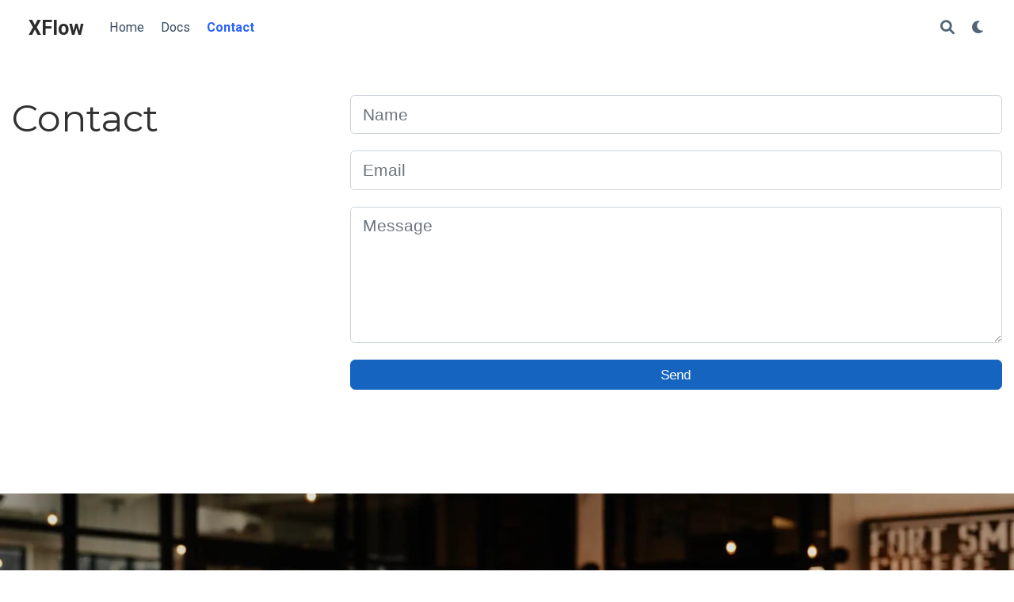

--- FILE ---
content_type: text/html; charset=utf-8
request_url: https://xflow.network/contact/
body_size: 2040
content:
<!DOCTYPE html><html lang="en-us"><head><meta charset="utf-8"><meta name="viewport" content="width=device-width,initial-scale=1"><meta http-equiv="x-ua-compatible" content="IE=edge"><meta name="generator" content="Wowchemy 5.6.0 for Hugo"><link rel="preconnect" href="https://fonts.gstatic.com" crossorigin=""><link rel="preload" as="style" href="https://fonts.googleapis.com/css2?family=Montserrat:wght@400;700&amp;family=Roboto+Mono&amp;family=Roboto:wght@400;700&amp;display=swap"><link rel="stylesheet" href="https://fonts.googleapis.com/css2?family=Montserrat:wght@400;700&amp;family=Roboto+Mono&amp;family=Roboto:wght@400;700&amp;display=swap" media="print" onload="this.media=&quot;all&quot;"><meta name="author" content="Nelson Bighetti"><meta name="description" content=""><link rel="alternate" hreflang="en-us" href="https://xflow.network/contact/"><meta name="theme-color" content="#1565c0">
<link rel="stylesheet" href="/css/vendor-bundle.min.c7b8d9abd591ba2253ea42747e3ac3f5.css" media="all" onload="this.media=&quot;all&quot;">
<link rel="stylesheet" href="/css/wowchemy.cb0ecad0a0c08244e767531e95e81038.css"><link rel="stylesheet" href="/css/libs/chroma/dracula.min.css" title="hl-light" media="all" onload="this.media=&quot;all&quot;"><link rel="stylesheet" href="/css/libs/chroma/dracula.min.css" title="hl-dark" media="print" onload="this.media=&quot;all&quot;" disabled="">
<link rel="manifest" href="/manifest.webmanifest"><link rel="icon" type="image/png" href="/media/icon_hued6f6a632cf5f01270b815308a796fad_82784_32x32_fill_lanczos_center_3.png"><link rel="apple-touch-icon" type="image/png" href="/media/icon_hued6f6a632cf5f01270b815308a796fad_82784_180x180_fill_lanczos_center_3.png"><link rel="canonical" href="https://xflow.network/contact/"><meta property="twitter:card" content="summary"><meta property="twitter:site" content="@imczq"><meta property="twitter:creator" content="@imczq"><meta property="og:site_name" content="XFlow"><meta property="og:url" content="https://xflow.network/contact/"><meta property="og:title" content="XFlow"><meta property="og:description" content=""><meta property="og:image" content="https://xflow.network/media/icon_hued6f6a632cf5f01270b815308a796fad_82784_512x512_fill_lanczos_center_3.png"><meta property="twitter:image" content="https://xflow.network/media/icon_hued6f6a632cf5f01270b815308a796fad_82784_512x512_fill_lanczos_center_3.png"><meta property="og:locale" content="en-us"><meta property="article:modified_time" content="2023-03-16T11:41:29-05:00"><title>XFlow</title><style type="text/css">.medium-zoom-overlay{position:fixed;top:0;right:0;bottom:0;left:0;opacity:0;transition:opacity .3s;will-change:opacity}.medium-zoom--opened .medium-zoom-overlay{cursor:pointer;cursor:zoom-out;opacity:1}.medium-zoom-image{cursor:pointer;cursor:zoom-in;transition:transform .3s cubic-bezier(.2,0,.2,1)!important}.medium-zoom-image--hidden{visibility:hidden}.medium-zoom-image--opened{position:relative;cursor:pointer;cursor:zoom-out;will-change:transform}</style></head><body id="top" data-spy="scroll" data-offset="70" data-target="#navbar-main" class="page-wrapper" data-wc-page-id="6d99026b9e19e4fa43d5aadf147c7176"><div class="page-header"><header class="header--fixed headroom headroom--top headroom--not-bottom"><nav class="navbar navbar-expand-lg navbar-light compensate-for-scrollbar" id="navbar-main"><div class="container-xl"><div class="d-none d-lg-inline-flex"><a class="navbar-brand" href="/">XFlow</a></div><button type="button" class="navbar-toggler" data-toggle="collapse" data-target="#navbar-content" aria-controls="navbar-content" aria-expanded="false" aria-label="Toggle navigation">
<span><i class="fas fa-bars"></i></span></button><div class="navbar-brand-mobile-wrapper d-inline-flex d-lg-none"><a class="navbar-brand" href="/">XFlow</a></div><div class="navbar-collapse main-menu-item collapse justify-content-start" id="navbar-content"><ul class="navbar-nav d-md-inline-flex"><li class="nav-item"><a class="nav-link" href="/"><span>Home</span></a></li><li class="nav-item"><a class="nav-link" href="/doc/"><span>Docs</span></a></li><li class="nav-item"><a class="nav-link active" href="/contact/" data-target="[]"><span>Contact</span></a></li></ul></div><ul class="nav-icons navbar-nav flex-row ml-auto d-flex pl-md-2"><li class="nav-item"><a class="nav-link js-search" href="#" aria-label="Search"><i class="fas fa-search" aria-hidden="true"></i></a></li><li class="nav-item dropdown theme-dropdown"><a href="#" class="nav-link" data-toggle="dropdown" aria-haspopup="true" aria-label="Display preferences"><i class="fas fa-moon" aria-hidden="true"></i></a><div class="dropdown-menu"><a href="#" class="dropdown-item js-set-theme-light"><span>Light</span></a>
<a href="#" class="dropdown-item js-set-theme-dark"><span>Dark</span></a>
<a href="#" class="dropdown-item js-set-theme-auto dropdown-item-active"><span>Automatic</span></a></div></li></ul></div></nav></header></div><div class="page-body"><span class="js-widget-page d-none"></span><section id="contact" class="home-section wg-contact"><div class="home-section-bg"></div><div class="container"><div class="row"><div class="section-heading col-12 col-lg-4 mb-3 mb-lg-0 d-flex flex-column align-items-center align-items-lg-start"><h1 class="mb-0">Contact</h1></div><div class="col-12 col-lg-8"><div class="mb-3"><form method="post" name="contact"><input type="hidden" name="form-name" value="contact"><div class="form-group form-inline"><label class="sr-only" for="inputName">Name</label>
<input type="text" name="name" class="form-control w-100" id="inputName" placeholder="Name" required=""></div><div class="form-group form-inline"><label class="sr-only" for="inputEmail">Email</label>
<input type="email" name="email" class="form-control w-100" id="inputEmail" placeholder="Email" required=""></div><div class="form-group"><label class="sr-only" for="inputMessage">Message</label>
<textarea name="message" class="form-control" id="inputMessage" rows="5" placeholder="Message" required=""></textarea></div><div class="d-none"><label>Do not fill this field unless you are a bot: <input name="_gotcha"></label></div><button type="submit" class="btn btn-primary px-3 py-2 w-100">Send</button></form></div><ul class="fa-ul"></ul></div></div></div></section><section id="image" class="home-section wg-blank dark fullscreen" style="padding:20px 0"><div class="home-section-bg bg-image" style="background-image:url(https://xflow.network/media/contact_hu0fb772da22b8e26d05e596032a063f11_169104_1920x1920_fit_q75_h2_lanczos.webp);background-size:cover;background-position:50%"></div><div class="container"><div class="row justify-content-center"><div class="col-12"></div></div></div></section></div><div class="page-footer"><div class="container"><footer class="site-footer"><p class="powered-by copyright-license-text">© 2023 XFlow. This work is licensed under <a href="https://creativecommons.org/licenses/by-nc-nd/4.0" rel="noopener noreferrer" target="_blank">CC BY NC ND 4.0</a></p><p class="powered-by footer-license-icons"><a href="https://creativecommons.org/licenses/by-nc-nd/4.0" rel="noopener noreferrer" target="_blank" aria-label="Creative Commons"><i class="fab fa-creative-commons fa-2x" aria-hidden="true"></i>
<i class="fab fa-creative-commons-by fa-2x" aria-hidden="true"></i>
<i class="fab fa-creative-commons-nc fa-2x" aria-hidden="true"></i>
<i class="fab fa-creative-commons-nd fa-2x" aria-hidden="true"></i></a></p><p class="powered-by">Published with <a href="https://wowchemy.com/?utm_campaign=poweredby" target="_blank" rel="noopener">Wowchemy</a> — the free, <a href="https://github.com/wowchemy/wowchemy-hugo-themes" target="_blank" rel="noopener">open source</a> website builder that empowers creators.</p></footer></div></div>

</body></html>